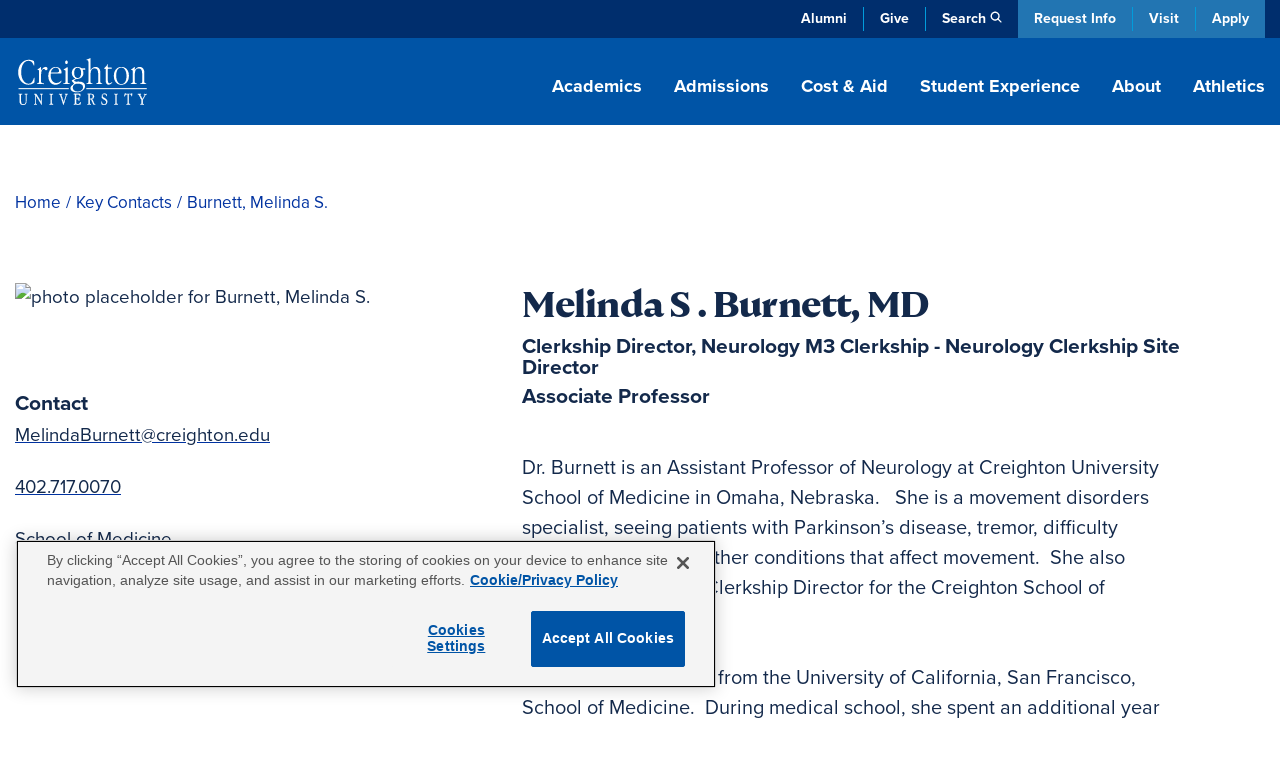

--- FILE ---
content_type: text/html; charset=UTF-8
request_url: https://www.creighton.edu/campus-directory/burnett-melinda-s
body_size: 58023
content:
<!DOCTYPE html><html lang="en" dir="ltr" prefix="content: http://purl.org/rss/1.0/modules/content/ dc: http://purl.org/dc/terms/ foaf: http://xmlns.com/foaf/0.1/ og: http://ogp.me/ns# rdfs: http://www.w3.org/2000/01/rdf-schema# schema: http://schema.org/ sioc: http://rdfs.org/sioc/ns# sioct: http://rdfs.org/sioc/types# skos: http://www.w3.org/2004/02/skos/core# xsd: http://www.w3.org/2001/XMLSchema# "><head><meta charset="utf-8" /><style>.async-hide { opacity: 0 !important}</style><meta name="description" content="Melinda Burnett | Creighton Faculty" /><link rel="canonical" href="https://www.creighton.edu/campus-directory/burnett-melinda-s" /><meta property="og:description" content="Dr. Burnett is an Assistant Professor of Neurology at Creighton University School of Medicine in Omaha, Nebraska. She is a movement disorders specialist, seeing patients with Parkinson’s disease, tremor, difficulty walking, ataxia, and other conditions that affect movement. She also serves as Neurology Clerkship Director for the Creighton School of Medicine. Dr. Burnett graduated from the University of California, San Francisco, School of Medicine. During medical school, she spent an additional year completing a Doris Duke Clinical Research Fellowship. She then did her medical internship and neurology residency at the Mayo Clinic in Rochester, MN, where she served as chief resident. After a movement disorders fellowship at Mayo, she did a movement disorders research fellowship at the Royal Brisbane &amp; Women’s Hospital in Brisbane, Australia. After training, she worked at the Mayo Clinic in Rochester and in the Mayo Clinic Health System in southern Minnesota before moving to Omaha and joining the Immanuel Neurological Institute in December 2017. Dr. Burnett is board-certified by the American Board of Psychiatry &amp; Neurology and a member of the American Academy of Neurology, the International Parkinson and Movement Disorders Society, the Association of University Professors of Neurology, and the American Neurological Association. She has published research papers on Parkinson’s disease and other movement disorders and is the recipient of a Melvin Yahr Early Career Award in Movement Disorders Research as well as the Creighton Medical School Golden Apple Award for Excellence in Teaching in 2019." /><meta property="og:image:url" content="https://dms.creighton.edu/sites/default/files/faculty-images/Burnett_Melinda300x340.jpg" /><meta property="og:phone_number" content="402.717.0070" /><meta property="profile:first_name" content="Melinda" /><meta property="profile:last_name" content="Burnett" /><meta property="profile:username" content="Clerkship Director, Neurology M3 Clerkship - Neurology Clerkship Site Director" /><meta name="twitter:description" content="Dr. Burnett is an Assistant Professor of Neurology at Creighton University School of Medicine in Omaha, Nebraska. She is a movement disorders specialist, seeing patients with Parkinson’s disease, tremor, difficulty walking, ataxia, and other conditions that affect movement. She also serves as Neurology Clerkship Director for the Creighton School of Medicine. Dr. Burnett graduated from the University of California, San Francisco, School of Medicine. During medical school, she spent an additional year completing a Doris Duke Clinical Research Fellowship. She then did her medical internship and neurology residency at the Mayo Clinic in Rochester, MN, where she served as chief resident. After a movement disorders fellowship at Mayo, she did a movement disorders research fellowship at the Royal Brisbane &amp; Women’s Hospital in Brisbane, Australia. After training, she worked at the Mayo Clinic in Rochester and in the Mayo Clinic Health System in southern Minnesota before moving to Omaha and joining the Immanuel Neurological Institute in December 2017. Dr. Burnett is board-certified by the American Board of Psychiatry &amp; Neurology and a member of the American Academy of Neurology, the International Parkinson and Movement Disorders Society, the Association of University Professors of Neurology, and the American Neurological Association. She has published research papers on Parkinson’s disease and other movement disorders and is the recipient of a Melvin Yahr Early Career Award in Movement Disorders Research as well as the Creighton Medical School Golden Apple Award for Excellence in Teaching in 2019." /><meta name="twitter:image" content="https://dms.creighton.edu/sites/default/files/faculty-images/Burnett_Melinda300x340.jpg" /><meta name="Generator" content="Drupal 10 (https://www.drupal.org)" /><meta name="MobileOptimized" content="width" /><meta name="HandheldFriendly" content="true" /><meta name="viewport" content="width=device-width, initial-scale=1.0" /><script type="application/ld+json">{"@context": "https://schema.org","@type": "BreadcrumbList","itemListElement": [{"@type": "ListItem","position": 1,"name": "Home","item": "https://www.creighton.edu/"},{"@type": "ListItem","position": 2,"name": "Key Contacts","item": "https://www.creighton.edu/about/key-contacts"},{"@type": "ListItem","position": 3,"name": "Burnett, Melinda S."}]
}</script><link rel="icon" href="/sites/default/files/icon.png" type="image/png" /><script>window.a2a_config=window.a2a_config||{};a2a_config.callbacks=[];a2a_config.overlays=[];a2a_config.templates={};</script><title>Burnett, Melinda S. | Creighton University</title><meta name="viewport" content="width=device-width, initial-scale=1, viewport-fit=cover"><script type="application/ld+json">{"@context": "https://schema.org","@graph": [{"@type": "CollegeOrUniversity","name": "Creighton University","url": "https://www.creighton.edu","logo": {"@type": "ImageObject","url": "https://www.creighton.edu/themes/creighton/images/Creighton-University-Logo-Color.svg","width": "264","height": "165.812px"}},{"@type": "WebSite","name": "Creighton University","url": "https://www.creighton.edu"}]}</script><script src="https://analytics.ahrefs.com/analytics.js" data-key="u82gef5nSw+yV8RIzcu3Ew" async></script><link rel="stylesheet" media="all" href="/sites/default/files/css/css_UPTlTakKGnWwb9iFOfB0lw7M8A2oC2QrKTblNxGOiuE.css?delta=0&amp;language=en&amp;theme=creighton&amp;include=eJxti0EKxCAMAD9k65MkjakNxERievD3S2EPhd3bMMNArWGgK8MX9tNNI6ETtytMM0If9yyVnTDM1ys1sQNkm7GEtb2CWqW_xwCH5jCuAojmlU1Tp8qQT5Yg3xFGPHKim0gJG-W441l_TJprBvV8wKQPzMRPGA" /><link rel="stylesheet" media="all" href="/sites/default/files/css/css_Nq6aIl2QOC77aeFA0sDfzNgPBjmdaelNsEi-uqEug10.css?delta=1&amp;language=en&amp;theme=creighton&amp;include=eJxti0EKxCAMAD9k65MkjakNxERievD3S2EPhd3bMMNArWGgK8MX9tNNI6ETtytMM0If9yyVnTDM1ys1sQNkm7GEtb2CWqW_xwCH5jCuAojmlU1Tp8qQT5Yg3xFGPHKim0gJG-W441l_TJprBvV8wKQPzMRPGA" /><link rel="stylesheet" media="all" href="//use.typekit.net/nsj2ccf.css" /><link rel="stylesheet" media="all" href="/sites/default/files/css/css_J6jtIIqMFWtMdS6tk4wkopSoT6TnyN0WyREy_z0HoDE.css?delta=3&amp;language=en&amp;theme=creighton&amp;include=eJxti0EKxCAMAD9k65MkjakNxERievD3S2EPhd3bMMNArWGgK8MX9tNNI6ETtytMM0If9yyVnTDM1ys1sQNkm7GEtb2CWqW_xwCH5jCuAojmlU1Tp8qQT5Yg3xFGPHKim0gJG-W441l_TJprBvV8wKQPzMRPGA" /><script src="/themes/creighton/js/header-scripts.js?t8mb6w" defer></script></head><body class="page-node-12298 logged-out path-node page-node-type-directory no-sidebar"><noscript><iframe src="https://www.googletagmanager.com/ns.html?id=GTM-WGCXHD"
height="0" width="0" style="display:none;visibility:hidden"></iframe></noscript><div id="skip"><a rel="nofollow" href="#main" class="visually-hidden focusable skip-link">Skip to main content</a></div><div class="dialog-off-canvas-main-canvas" data-off-canvas-main-canvas><div id="block-emergencyalert"></div><header id="navigation"><div class="utility-bar"><div class="container-sm"><div class="utility-menu d-none d-md-block"><ul class="menu list-unstyled menu-level--0"><li> <a href="https://alumni.creighton.edu/" target="_blank">Alumni</a></li><li> <a href="https://securelb.imodules.com/s/1250/20-giving/form.aspx?sid=1250&amp;gid=1&amp;pgid=4389&amp;cid=8450&amp;appealcode=26O54000" target="_blank">Give</a></li><li class="propagate d-none d-md-inline-block"> <a class="search-toggle" href="#search" data-toggle="collapse" aria-expanded="false" role="button" aria-controls="search" id="search-icon" title="Search Creighton.edu">Search</a></li></ul></div><div class="theme-links"><ul><li><a href="https://choose.creighton.edu/register/inquiry-form">Request Info</a></li><li><a href="/visit">Visit</a></li><li><a href="/apply">Apply</a></li></ul></div></div></div><div class="container"><div class="main-nav"><div class="d-flex justify-content-between"><div class="logo"><a href="/"><img width="145" height="60" src="/themes/creighton/images/Creighton-University-Logo-white.svg" alt="Creighton University"></a></div><div class="d-none d-lg-block propagate" id="desktop-nav"><ul class="drawer-toggle"><li><a href="#academics" data-toggle="collapse" aria-expanded="false" role="button" aria-controls="academics">Academics</a></li><li><a href="#admission" data-toggle="collapse" aria-expanded="false" role="button" aria-controls="admission">Admissions</a></li><li><a href="#costaid" data-toggle="collapse" aria-expanded="false" role="button" aria-controls="cost-aid">Cost & Aid</a></li><li><a href="#student-experience" data-toggle="collapse" aria-expanded="false" role="button" aria-controls="student-experience">Student Experience</a></li><li><a href="#about" data-toggle="collapse" aria-expanded="false" role="button" aria-controls="about">About</a></li><li><a class="no-panel" href="https://gocreighton.com/">Athletics</a></li></ul></div></div></div><div class="toggle-wrap d-lg-none"><button class="hamburger hamburger--3dx" type="button" id="mobile-toggle" aria-label="Menu" aria-controls="navigation"><span class="hamburger-box"><span class="hamburger-inner"></span></span>Menu</button></div></div><a class="favorites-icon mobile-favorites d-lg-none" href="/favorited-programs" title="My Saved Programs"><span class="d-none" aria-hidden="true">My Saved Programs</span><img src="/themes/creighton/images/flag-nav.png" alt="Favorited Programs"/><span class="favorite-count count"></span></a></header><nav class="drawer" id="drawer"><div class="position-relative propagate" id="drawer-wrap"><div class="drawer-bg"><div class="container drawer-inner"><div id="academics" class="link-panel collapse" tabindex="-1" data-parent="#drawer"><a href="#academicsDrop" data-toggle="collapse" aria-expanded="false" class="d-lg-none parent-drop" tabindex="-1" role="button" aria-controls="academicsDrop">Academics</a><div class="d-lg-flex justify-content-between collapse dropdowncolumn" id="academicsDrop" data-parent="#drawer"><div class="info-for"><div id="block-creighton-academicsmenuoverview" class="navigation-overview"><div class="inner"><div class="navigation-overview--title"><a href="/academics"><span class="visually-hidden"><div>Academics</div> </span>Overview</a></div><div class="navigation-overview--body"><div><p>Blending rigorous coursework with hands-on learning, Creighton academics are carefully designed to prepare impactful leaders.</p></div></div></div></div><nav role="navigation" aria-labelledby="block-academicsresources-menu" id="block-academicsresources"><ul class="menu list-unstyled menu-level--0"><li> <a href="/student-success" rel="noreferrer" data-drupal-link-system-path="node/10081">Advising &amp; Student Success</a></li><li> <a href="/academics/centers-institutes" data-drupal-link-system-path="node/8628">Centers &amp; Institutes</a></li><li> <a href="/academics/libraries" data-drupal-link-system-path="node/8223">Libraries</a></li><li> <a href="/registrar" data-drupal-link-system-path="node/8188">Office of the Registrar</a></li></ul> </nav></div><div class="menu-column"> <nav role="navigation" aria-labelledby="block-academicsallprograms-menu" id="block-academicsallprograms"><ul class="menu list-unstyled menu-level--0"><li> <a href="/academics/degrees-programs" data-drupal-link-system-path="node/71">All Programs</a></li><li> <a href="/programs/undergraduate-majors-and-minors" data-drupal-link-system-path="node/16292">Undergraduate Majors &amp; Minors</a></li><li> <a href="/programs/graduate-and-professional" data-drupal-link-system-path="node/16291">Graduate Programs</a></li><li> <a href="/academics/internships-and-study-abroad" data-drupal-link-system-path="node/15097">Internships &amp; Study Abroad</a></li><li> <a href="/academics/pre-professional-scholars-program" data-drupal-link-system-path="node/8658">Pre-Professional Scholars Program</a></li><li> <a href="/academics/accelerated-bachelors-masters" data-drupal-link-system-path="node/10446">Accelerated Bachelor’s to Master’s</a></li><li> <a href="/academics/academic-regulations" data-drupal-link-system-path="node/17975">Academic Regulations</a></li><li> <a href="/academics/magis-core-curriculum" data-drupal-link-system-path="node/8657">Magis Core Curriculum</a></li><li> <a href="/academics/distinguished-scholars-program" title="Distinguished Scholars Program" data-drupal-link-system-path="node/18934">Distinguished Scholars Program</a></li></ul> </nav><nav role="navigation" aria-labelledby="block-academicscollegesschools-menu" id="block-academicscollegesschools"><ul class="menu list-unstyled menu-level--0"><li> <a href="/research" data-drupal-link-system-path="node/10423">Research at Creighton</a></li><li> <a href="/arts-sciences" data-drupal-link-system-path="node/10438">College of Arts &amp; Sciences</a></li><li> <a href="/nursing" data-drupal-link-system-path="node/18840">College of Nursing</a></li><li> <a href="/continuing-professional" data-drupal-link-system-path="node/9793">College of Professional and Continuing Education</a></li><li> <a href="/business" data-drupal-link-system-path="node/10439">Heider College of Business</a></li><li> <a href="/dentistry" data-drupal-link-system-path="node/10440">School of Dentistry</a></li><li> <a href="/law" data-drupal-link-system-path="node/17733">School of Law</a></li><li> <a href="/medicine" data-drupal-link-system-path="node/10442">School of Medicine</a></li><li> <a href="/pharmacy-ot-pt" data-drupal-link-system-path="node/17486">School of Pharmacy &amp; Health Professions</a></li></ul> </nav></div></div></div><div id="admission" class="link-panel collapse" tabindex="-1" data-parent="#drawer"><a href="#admissionnewDrop" data-toggle="collapse" aria-expanded="false" class="d-lg-none parent-drop" tabindex="-1" role="button" aria-controls="admissionnewDrop" data-parent="#drawer">Admissions</a><div class="d-lg-flex justify-content-between collapse dropdowncolumn" id="admissionnewDrop" data-parent="#drawer"><div class="info-for"><div id="block-creighton-admissions" class="navigation-overview"><div class="inner"><div class="navigation-overview--title"><a href="/admissions"><span class="visually-hidden"><div>Admissions</div> </span>Overview</a></div><div class="navigation-overview--body"><div><p>Experience our close community with a campus tour, connect with admissions counselors or apply now.</p></div></div></div></div></div><div class="menu-column"> <nav role="navigation" aria-labelledby="block-creighton-menuadmissions-menu" id="block-creighton-menuadmissions"><ul class="menu list-unstyled menu-level--0"><li> <a href="/admissions/find-application" data-drupal-link-system-path="node/17264">Find Your Application</a><ul class="menu-level--1 list-unstyled"><li> <a href="/admissions/find-application/undergraduate-student-applications" data-drupal-link-system-path="node/17480">Undergraduate Applications</a></li><li> <a href="/admissions/find-application/graduate-applications" data-drupal-link-system-path="node/17481">Graduate Applications</a></li><li> <a href="/admissions/find-application/student-portal" data-drupal-link-system-path="node/17265">New Student Portal</a></li></ul></li><li> <a href="/admissions/dates-deadlines" data-drupal-link-system-path="node/17233">Dates and Deadlines</a></li><li> <a href="/admissions/admissions-requirements" data-drupal-link-system-path="node/17236">Admission Requirements</a><ul class="menu-level--1 list-unstyled"><li> <a href="/admissions/admissions-requirements/undergrad-transfer" data-drupal-link-system-path="node/17272">Undergraduate and Transfer Students</a></li><li> <a href="/admissions/admissions-requirements/graduate" data-drupal-link-system-path="node/17273">Graduate Students</a></li><li> <a href="/admissions/admissions-requirements/international" data-drupal-link-system-path="node/18721">International Students</a></li><li> <a href="/admissions/admissions-requirements/non-degree-seeking" data-drupal-link-system-path="node/17281">Non-Degree-Seeking Students</a></li></ul></li><li> <a href="/admissions/admitted-students" data-drupal-link-system-path="node/17567">Admitted Students</a><ul class="menu-level--1 list-unstyled"><li> <a href="/admissions/admitted-students/admitted-undergrad-students" data-drupal-link-system-path="node/17266">Admitted Undergraduate Students</a></li><li> <a href="/admissions/admitted-students/admitted-graduate-students" data-drupal-link-system-path="node/17568">Admitted Graduate Students</a></li></ul></li><li> <a href="/admissions/visit" data-drupal-link-system-path="node/17569">Schedule a Visit</a><ul class="menu-level--1 list-unstyled"><li> <a href="/admissions/visit/undergrad-visits" data-drupal-link-system-path="node/17269">Undergraduate Visits</a></li><li> <a href="/admissions/visit/graduate-visits" data-drupal-link-system-path="node/17571">Graduate Visits</a></li><li> <a href="/admissions/visit/plan-omaha-visit" data-drupal-link-system-path="node/17304">Plan Your Omaha Visit</a></li><li> <a href="/admissions/visit/plan-phoenix-visit" data-drupal-link-system-path="node/17667">Plan Your Phoenix Visit</a></li><li> <a href="/admissions/visit/admitted-student-day" data-drupal-link-system-path="node/17300">Undergraduate Admitted Student Day</a></li><li> <a href="/admissions/visit/graduate-admitted-student-day" data-drupal-link-system-path="node/17695">Graduate Admitted Student Day</a></li><li> <a href="/admissions/visit/events-near-you" data-drupal-link-system-path="node/17301">Undergraduate Events Near You</a></li></ul></li><li> <a href="/admissions/contact" data-drupal-link-system-path="node/17271">Contact Admissions</a><ul class="menu-level--1 list-unstyled"><li> <a href="/admissions/contact/contact-undergrad" data-drupal-link-system-path="node/17270">Contact Undergraduate Admissions</a></li><li> <a href="/admissions/contact/contact-grad" data-drupal-link-system-path="node/17572">Contact Graduate Admissions</a></li></ul></li><li> <a href="/admissions/our-student-body" data-drupal-link-system-path="node/17234">Our Student Body</a></li><li> <a href="/admissions/parents" data-drupal-link-system-path="node/17328">Info for Parents</a><ul class="menu-level--1 list-unstyled"><li> <a href="/admissions/parents/parents-prospective-students" data-drupal-link-system-path="node/17336">Parents of Prospective Students</a></li><li> <a href="/admissions/parents/parents-admitted-students" data-drupal-link-system-path="node/17330">Parents of Admitted Students</a></li><li> <a href="/admissions/parents/parents-committed-students" data-drupal-link-system-path="node/17329">Parents of Committed Students</a></li></ul></li></ul> </nav></div></div></div><div id="costaid" class="link-panel collapse" tabindex="-1" data-parent="#drawer"><a href="#costaidDrop" data-toggle="collapse" aria-expanded="false" class="d-lg-none parent-drop" tabindex="-1" role="button" aria-controls="costaidDrop" data-parent="#drawer">Cost & Aid</a><div class="d-lg-flex justify-content-between collapse dropdowncolumn" id="costaidDrop" data-parent="#drawer"><div class="info-for"><div id="block-creighton-costaid" class="navigation-overview"><div class="inner"><div class="navigation-overview--title"><a href="/cost-aid"><span class="visually-hidden"><div>Cost &amp; Aid</div> </span>Overview</a></div><div class="navigation-overview--body"><div><p>Creighton is within your reach. Explore financial aid options, calculate your costs and discover scholarships.</p></div></div></div></div></div><div class="menu-column"> <nav role="navigation" aria-labelledby="block-creighton-menucostaid-menu" id="block-creighton-menucostaid"><ul class="menu list-unstyled menu-level--0"><li> <a href="/cost-aid/tuition-costs" data-drupal-link-system-path="node/17313">Tuition and Costs</a><ul class="menu-level--1 list-unstyled"><li> <a href="/cost-aid/tuition-costs/net-price-calculator" data-drupal-link-system-path="node/17314">Net Price Calculator</a></li><li> <a href="/cost-aid/tuition-costs/undergraduate-tuition" data-drupal-link-system-path="node/17315">Undergraduate Tuition and Fees</a></li><li> <a href="/cost-aid/tuition-costs/graduate-tuition" data-drupal-link-system-path="node/17317">Graduate School Costs</a></li><li> <a href="/cost-aid/tuition-costs/summer-winter-term-costs" data-drupal-link-system-path="node/17407">Summer and Winter Term Costs</a></li></ul></li><li> <a href="/cost-aid/applying-aid" data-drupal-link-system-path="node/17408">Applying for Aid</a></li><li> <a href="/cost-aid/types-aid" data-drupal-link-system-path="node/17415">Types of Financial Aid</a><ul class="menu-level--1 list-unstyled"><li> <a href="/cost-aid/types-aid/scholarships" data-drupal-link-system-path="node/17416">Scholarships</a></li><li> <a href="/cost-aid/types-aid/grants" data-drupal-link-system-path="node/17450">Grants</a></li><li> <a href="/cost-aid/types-aid/loans" data-drupal-link-system-path="node/17452">Loans</a></li><li> <a href="/cost-aid/types-aid/student-employment" data-drupal-link-system-path="node/17465">Student Employment</a></li><li> <a href="/cost-aid/types-aid/military-veterans-benefits" data-drupal-link-system-path="node/17580">Military and Veterans Benefits</a></li></ul></li><li> <a href="/cost-aid/forms-consumer-info" data-drupal-link-system-path="node/17467">Financial Aid Forms &amp; Consumer Info</a><ul class="menu-level--1 list-unstyled"><li> <a href="/cost-aid/forms-consumer-info/consumer-info-policies" data-drupal-link-system-path="node/17469">Consumer Information and Policies</a></li><li> <a href="/cost-aid/forms-consumer-info/cares-crrsaa-act-information" data-drupal-link-system-path="node/17468">CARES &amp; CRRSAA Acts</a></li></ul></li><li> <a href="/cost-aid/contact-financial-aid" data-drupal-link-system-path="node/17470">Contact the Office of Financial Aid</a></li></ul> </nav></div></div></div><div id="student-experience" class="link-panel collapse" tabindex="-1" data-parent="#drawer"><a href="#student-experienceDrop" data-toggle="collapse" aria-expanded="false" class="d-lg-none parent-drop" tabindex="-1" role="button" aria-controls="student-experienceDrop">Student Experience</a><div class="d-lg-flex justify-content-between collapse dropdowncolumn" id="student-experienceDrop" data-parent="#drawer"><div class="info-for"><div id="block-studentexperienceoverview" class="navigation-overview"><div class="inner"><div class="navigation-overview--title"><a href="/student-experience"><span class="visually-hidden"><div>Student Experience</div> </span>Overview</a></div><div class="navigation-overview--body"><div><p>Explore our vibrant campus life with diverse student activities, supportive resources and a strong sense of community.</p></div></div></div></div></div><div class="menu-column"> <nav role="navigation" aria-labelledby="block-creighton-studentexperiencenewmenucampuslife-menu" id="block-creighton-studentexperiencenewmenucampuslife"><ul class="menu list-unstyled menu-level--0"><li> <a href="/student-experience/housing/first-year-housing" data-drupal-link-system-path="node/17943">Housing</a><ul class="menu-level--1 list-unstyled"><li> <a href="/student-experience/housing/first-year-housing" data-drupal-link-system-path="node/17943">First-Year Housing Process</a></li><li> <a href="/student-experience/housing/off-campus-housing" data-drupal-link-system-path="node/17946">Off-Campus Housing</a></li><li> <a href="/student-experience/housing/living-learning-communities" data-drupal-link-system-path="node/18290">Living-Learning Communities</a></li><li> <a href="/student-experience/housing/campus-housing" data-drupal-link-system-path="node/17945">On-Campus Housing</a></li></ul></li><li> <a href="/student-experience/building-community" data-drupal-link-system-path="node/18087">Building Community</a><ul class="menu-level--1 list-unstyled"><li> <a href="/student-experience/building-community/new-student-orientation" data-drupal-link-system-path="node/18088">New Student Orientation</a></li><li> <a href="/student-experience/building-community/inclusive-community" data-drupal-link-system-path="node/18161">An Inclusive Community</a></li><li> <a href="/student-experience/building-community/creighton-community-standards" data-drupal-link-system-path="node/18122">Community Standards</a></li></ul></li><li> <a href="/student-experience/faith-service-justice" data-drupal-link-system-path="node/18126">Faith, Service and Justice</a><ul class="menu-level--1 list-unstyled"><li> <a href="/student-experience/faith-service-justice/campus-ministry" data-drupal-link-system-path="node/18137">Campus Ministry</a></li><li> <a href="/student-experience/faith-service-justice/schlegel-center-service-justice" data-drupal-link-system-path="node/18160">Schlegel Center for Service and Justice</a></li><li> <a href="/student-experience/faith-service-justice/worship-prayer-sacraments-campus" data-drupal-link-system-path="node/18189">Worship, Prayer and Sacraments</a></li><li> <a href="/student-experience/faith-service-justice/retreat-center">Retreat Center</a></li><li> <a href="/student-experience/faith-service-justice/deglman-center">Deglman Center</a></li></ul></li><li> <a href="/student-experience/safety-well-being" data-drupal-link-system-path="node/18032">Well-being and Safety</a><ul class="menu-level--1 list-unstyled"><li> <a href="/student-experience/safety-well-being/physical-wellness" data-drupal-link-system-path="node/18048">Physical Wellness</a></li><li> <a href="/student-experience/safety-well-being/emotional-wellness" data-drupal-link-system-path="node/17979">Emotional Wellness</a></li><li> <a href="/student-experience/safety-well-being/campus-safety" data-drupal-link-system-path="node/18035">Campus Safety</a></li></ul></li><li> <a href="/student-experience/clubs-organizations" data-drupal-link-system-path="node/17955">Clubs and Organizations</a><ul class="menu-level--1 list-unstyled"><li> <a href="/student-experience/clubs-organizations/fraternities-sororities" data-drupal-link-system-path="node/17956">Fraternities and Sororities</a></li><li> <a href="/student-experience/clubs-organizations/club-sports" data-drupal-link-system-path="node/17962">Club Sports</a></li><li> <a href="/student-experience/clubs-organizations/multicultural-student-organizations" data-drupal-link-system-path="node/17961">Multicultural Student Organizations</a></li><li> <a href="/student-experience/clubs-organizations/creighton-students-union" data-drupal-link-system-path="node/18003">Creighton Students Union</a></li><li> <a href="/student-experience/clubs-organizations/honor-societies" data-drupal-link-system-path="node/18004">Honor Societies</a></li></ul></li><li> <a href="/student-experience/dining" data-drupal-link-system-path="node/17949">Dining</a></li></ul> </nav></div></div></div><div id="about" class="link-panel collapse" tabindex="-1" data-parent="#drawer"><a href="#aboutDrop" data-toggle="collapse" aria-expanded="false" class="d-lg-none parent-drop" tabindex="-1" role="button" aria-controls="aboutDrop">About</a><div class="d-lg-flex justify-content-between collapse dropdowncolumn" id="aboutDrop" data-parent="#drawer"><div class="info-for"><div id="block-aboutmenuoverview" class="navigation-overview"><div class="inner"><div class="navigation-overview--title"><a href="/about"><span class="visually-hidden"><div>About</div> </span>Overview</a></div><div class="navigation-overview--body"><div><p>Learn about Creighton’s rich history, commitment to Jesuit, Catholic values, and dedication to academic excellence.</p></div></div></div></div><nav role="navigation" aria-labelledby="block-aboutinfofor-menu" id="block-aboutinfofor"><ul class="menu list-unstyled menu-level--0"><li> <a href="/family-and-parents" data-drupal-link-system-path="node/16041">Family &amp; Parents</a></li></ul> </nav></div><div class="menu-column"> <nav role="navigation" aria-labelledby="block-creighton-aboutnewmegamenu-menu" id="block-creighton-aboutnewmegamenu"><ul class="menu list-unstyled menu-level--0"><li> <a href="/about/mission-and-history" data-drupal-link-system-path="node/18395">Mission and History</a><ul class="menu-level--1 list-unstyled"><li> <a href="/about/mission-and-history/what-jesuit-education" data-drupal-link-system-path="node/18630">What Is a Jesuit Education?</a></li><li> <a href="/about/creightons-history">Creighton’s History</a></li><li> <a href="/about/mission-and-history/community-belonging" data-drupal-link-system-path="node/18629">Community and Belonging</a></li><li> <a href="/about/mission-and-history/commitment-service" data-drupal-link-system-path="node/18314">Commitment to Service</a></li><li> <a href="/about/mission-and-history/sustainability" data-drupal-link-system-path="node/18484">Sustainability at Creighton</a></li><li> <a href="/about/mission-and-history/jesuit-community" data-drupal-link-system-path="node/18313">Jesuit Community</a></li></ul></li><li> <a href="/about/creighton-rankings-and-recognition" data-drupal-link-system-path="node/18281">Rankings and Recognition</a></li><li> <a href="/about/student-outcomes" data-drupal-link-system-path="node/8912">Outcomes</a></li><li> <a href="/about/analytics-institutional-research-office" data-drupal-link-system-path="node/18286">Analytics and Institutional Research Office</a></li><li> <a href="/about/leadership-key-offices-and-contacts">Leadership, Key Offices and Contacts</a><ul class="menu-level--1 list-unstyled"><li> <a href="/about/leadership-key-offices-contacts/president" data-drupal-link-system-path="node/18420">Office of the President</a></li><li> <a href="/about/leadership-key-offices-contacts/office-provost" data-drupal-link-system-path="node/18428">Office of the Provost</a></li><li> <a href="/about/leadership-key-offices-contacts/administrative-offices" data-drupal-link-system-path="node/18318">Administrative Offices</a></li><li> <a href="/about/key-contacts" data-drupal-link-system-path="node/72">Key Contacts</a></li></ul></li><li> <a href="/about/campus-locations-maps-parking" data-drupal-link-system-path="node/18404">Campus Locations, Maps and Parking</a><ul class="menu-level--1 list-unstyled"><li> <a href="/about/campus-locations-maps-parking/campus-regional-locations" data-drupal-link-system-path="node/18389">Campus and Regional Locations</a></li><li> <a href="/about/maps" data-drupal-link-system-path="node/7064">Campus Maps</a></li><li> <a href="/about/campus-locations-maps-parking/parking-transportation" data-drupal-link-system-path="node/18514">Parking and Transportation</a></li></ul></li><li> <a href="/about/news-and-events" data-drupal-link-system-path="node/18646">News and Events</a><ul class="menu-level--1 list-unstyled"><li> <a href="/blog" title="Blog" data-drupal-link-system-path="blog">Blog</a></li><li> <a href="/about/news-and-events/creighton-magazine" data-drupal-link-system-path="node/19003">Creighton Magazine</a></li><li> <a href="/about/news-and-events/media-coverage" data-drupal-link-system-path="node/17227">Media Coverage</a></li><li> <a href="/news" data-drupal-link-system-path="news">News</a></li><li> <a href="/events" data-drupal-link-system-path="events">Events</a></li></ul></li></ul> </nav></div></div></div><a class="no-panel d-lg-none" href="https://gocreighton.com/">Athletics</a><div class="utility-menu d-block d-md-none"><ul class="menu list-unstyled menu-level--0"><li> <a href="https://alumni.creighton.edu/" target="_blank">Alumni</a></li><li> <a href="https://securelb.imodules.com/s/1250/20-giving/form.aspx?sid=1250&amp;gid=1&amp;pgid=4389&amp;cid=8450&amp;appealcode=26O54000" target="_blank">Give</a></li><li class="propagate d-none d-md-inline-block"> <a class="search-toggle" href="#search" data-toggle="collapse" aria-expanded="false" role="button" aria-controls="search" id="search-icon" title="Search Creighton.edu">Search</a></li></ul></div><div id="search" class="link-panel collapse" data-parent="#drawer"><a id="search-label" href="#searchDrop" data-toggle="collapse" aria-expanded="false" class="d-lg-none parent-drop" tabindex="-1" role="button" aria-controls="searchDrop">Search</a><div class="d-lg-flex justify-content-between collapse dropdowncolumn" id="searchDrop" data-parent="#drawer"><div class="search"><div id="block-searchsitedirectory"><div id="hybrid-search" class="hybrid-search"><ul class="toggles"><li><a class="search-toggle" data-toggle="collapse" href="#site-search" role="button" aria-expanded="true" aria-controls="site-search">Site Search</a></li><li><a class="search-toggle collapsed" data-toggle="collapse" href="#directory-search" role="button" aria-expanded="false" aria-controls="directory-search">Directory</a></li></ul><div id="site-search" class="collapse show" data-parent="#hybrid-search"><form method="get" class="elastic_search_form" id="elastic_search_form" action="/search"><input aria-label="Search Creighton.Edu" type="text" name="query" class="cu-query" placeholder="What are you looking for?"><input type="submit" value="Submit"></form></div><div id="directory-search" class="collapse" data-parent="#hybrid-search"><div class="views-exposed-form" data-drupal-selector="views-exposed-form-campus-directory-page-1" id="block-exposedformcampus-directorypage-1"><div class="campus-directory"><div><form region="disabled" action="/campus-directory" method="get" id="views-exposed-form-campus-directory-page-1" accept-charset="UTF-8"><div class="directory-filters"><div class="d-block d-lg-flex justify-content-between"><div class="flex-grow-1"><div class="js-form-item form-item js-form-type-textfield form-item-keys js-form-item-keys form-no-label"> <input title="Search keywords" placeholder="Enter a Keyword" data-drupal-selector="edit-keys" type="text" id="edit-keys" name="keys" value="" size="15" maxlength="128" class="form-text" /></div></div><div class="js-form-item form-item js-form-type-select form-item-field-directory-school-coll-target-id js-form-item-field-directory-school-coll-target-id"> <label for="edit-field-directory-school-coll-target-id">School/College/Department</label> <select data-drupal-selector="edit-field-directory-school-coll-target-id" id="edit-field-directory-school-coll-target-id" name="field_directory_school_coll_target_id" class="form-select"><option value="All" selected="selected">- Any -</option><option value="84">School of Dentistry</option><option value="85">School of Law</option><option value="83">Heider College of Business</option><option value="86">School of Medicine</option><option value="87">School of Pharmacy and Health Professions</option><option value="2">College of Arts and Sciences</option><option value="82">Graduate School</option><option value="81">College of Professional and Continuing Education</option><option value="3">College of Nursing</option></select></div><div class="js-form-item form-item js-form-type-select form-item-field-directory-school-coll-target-id-1 js-form-item-field-directory-school-coll-target-id-1"> <label for="edit-field-directory-school-coll-target-id-1">School/College/Department (field_directory_school_coll)</label> <select data-drupal-selector="edit-field-directory-school-coll-target-id-1" id="edit-field-directory-school-coll-target-id-1" name="field_directory_school_coll_target_id_1" class="form-select"><option value="All" selected="selected">- Any -</option><option value="402">EMS</option><option value="1039">Jesuit Community</option><option value="434">Admissions</option></select></div><div data-drupal-selector="edit-actions" class="form-actions js-form-wrapper form-wrapper" id="edit-actions--ejNSwhv3"><input data-drupal-selector="edit-submit-campus-directory" type="submit" id="edit-submit-campus-directory" value="Search" class="button js-form-submit form-submit" /></div></div><div id="custom-filters-2-views-exposed-form-campus-directory-page-1" class="custom-filters d-block d-lg-flex"><div class="collase-wrap h-100"><div class="drop-title h-100"><a href="#by-school-2-views-exposed-form-campus-directory-page-1" data-original="Filter by School" data-toggle="collapse" class="collapsed h-100 d-flex align-items-center" aria-expanded="false" aria-controls="degree-type-views-exposed-form-campus-directory-page-1">Filter by School</a></div><div id="by-school-2-views-exposed-form-campus-directory-page-1" class="collapse" data-parent="#custom-filters-2-views-exposed-form-campus-directory-page-1"><ul class="term-list"><li><a class="filter-trigger" data-target="field_directory_school_coll_target_id" data-tid="84" href="#">School of Dentistry</a></li><li><a class="filter-trigger" data-target="field_directory_school_coll_target_id" data-tid="85" href="#">School of Law</a></li><li><a class="filter-trigger" data-target="field_directory_school_coll_target_id" data-tid="83" href="#">Heider College of Business</a></li><li><a class="filter-trigger" data-target="field_directory_school_coll_target_id" data-tid="86" href="#">School of Medicine</a></li><li><a class="filter-trigger" data-target="field_directory_school_coll_target_id" data-tid="87" href="#">School of Pharmacy and Health Professions</a></li><li><a class="filter-trigger" data-target="field_directory_school_coll_target_id" data-tid="2" href="#">College of Arts and Sciences</a></li><li><a class="filter-trigger" data-target="field_directory_school_coll_target_id" data-tid="82" href="#">Graduate School</a></li><li><a class="filter-trigger" data-target="field_directory_school_coll_target_id" data-tid="81" href="#">College of Professional and Continuing Education</a></li><li><a class="filter-trigger" data-target="field_directory_school_coll_target_id" data-tid="3" href="#">College of Nursing</a></li></ul></div></div><div class="collase-wrap h-100"><div class="drop-title h-100"><a href="#by-department-2-views-exposed-form-campus-directory-page-1" data-original="Filter by Department" data-toggle="collapse" class="collapsed h-100 d-flex align-items-center" aria-expanded="false" aria-controls="by-department-2-views-exposed-form-campus-directory-page-1">Filter by Department</a></div><div id="by-department-2-views-exposed-form-campus-directory-page-1" class="collapse" data-parent="#custom-filters-2-views-exposed-form-campus-directory-page-1"><ul class="term-list"><li><a class="filter-trigger" data-target="field_directory_school_coll_target_id_1" data-tid="434" href="#">Admissions</a></li><li><a class="filter-trigger" data-target="field_directory_school_coll_target_id_1" data-tid="402" href="#">EMS</a></li><li><a class="filter-trigger" data-target="field_directory_school_coll_target_id_1" data-tid="1039" href="#">Jesuit Community</a></li></ul></div></div></div></div></form></div></div></div></div></div></div></div></div></div><a href="#" class="focusable close-drawer-keyboard d-none d-lg-block"><span class="visually-hidden">Close Menu</span></a></div></div></div></nav><main id="main" aria-label="Page Content"><div data-drupal-messages-fallback class="hidden"></div><div id="block-creighton-content"><div data-history-node-id="12298" about="/campus-directory/burnett-melinda-s" class="node-directory"><div class="container"><div ><div class="breadcrumb"><div><div class="bread-wrap"> <nav class="breadcrumb" aria-label="Breadcrumb Navigation"> <a href="/">Home</a> <span class="spacer">/</span> <a href="/about/key-contacts">Key Contacts</a> <span class="spacer">/</span> Burnett, Melinda S. </nav></div></div></div><div class="row d-flex"><div class="col-md-4 side"><div class="heading d-block d-lg-none"><div class="h1">Melinda	S	.	Burnett, MD</div><h2>Clerkship Director, Neurology M3 Clerkship - Neurology Clerkship Site Director</h2><h2>Associate Professor</h2></div><img src="https://dms.creighton.edu/sites/default/files/faculty-images/Burnett_Melinda300x340.jpg" alt="photo placeholder for Burnett, Melinda S."><h3>Contact</h3><div class="item"><a rel="nofollow" id="email" href="mailto:MelindaBurnett@creighton.edu">MelindaBurnett@creighton.edu</a></div><div class="item"><div><a href="tel:402.717.0070">402.717.0070</a></div></div><div class="item"><div id="page-classification-1">School of Medicine</div><div id="page-classification-2">Neurology</div><div id="page-classification-3">Neurology Residency Program</div></div></div><div class="col-md-8 bio"><div class="inner"><div class="heading d-none d-lg-block"><h1>Melinda	S	.	Burnett, MD</h1><h2>Clerkship Director, Neurology M3 Clerkship - Neurology Clerkship Site Director</h2><h2>Associate Professor</h2></div>Dr. Burnett is an Assistant Professor of Neurology at Creighton University School of Medicine in Omaha, Nebraska. &nbsp;&nbsp;She is a movement disorders specialist, seeing patients with Parkinson&rsquo;s disease, tremor, difficulty walking, ataxia, and other conditions that affect movement.&nbsp; She also serves as Neurology Clerkship Director for the Creighton School of Medicine.<br />&nbsp;<br />Dr. Burnett graduated from the University of California, San Francisco, School of Medicine.&nbsp; During medical school, she spent an additional year completing a Doris Duke Clinical Research Fellowship.&nbsp; She then did her medical internship and neurology residency at the Mayo Clinic in Rochester, MN, where she served as chief resident.&nbsp; After a movement disorders fellowship at Mayo, she did a movement disorders research fellowship at the Royal Brisbane &amp; Women&rsquo;s Hospital in Brisbane, Australia.&nbsp; After training, she worked at the Mayo Clinic in Rochester and in the Mayo Clinic Health System in southern Minnesota before moving to Omaha and joining the Immanuel Neurological Institute in December 2017.&nbsp;<br />&nbsp;<br />Dr. Burnett is board-certified by the American Board of Psychiatry &amp; Neurology and a member of the American Academy of Neurology, the International Parkinson and Movement Disorders Society, the Association of University Professors of Neurology, and the American Neurological Association.&nbsp; She has published research papers on Parkinson&rsquo;s disease and other movement disorders and is the recipient of a Melvin Yahr Early Career Award in Movement Disorders Research as well as the Creighton Medical School Golden Apple Award for Excellence in Teaching in 2019.<div class="bio-info"><h3>Teaching Interests</h3><ul><li>Neurology: Movement Disorders</li></ul></div><div class="bio-info"><h3>Research Focus</h3>Parkinson&#39;s disease, gait disorders, ataxia, dystonia, botulinum toxin injections, medical education</div><div class="accordion landing-accordion paragraph directory-accordion" id="accordion-details"><div class="card"><div class="card-header" id="heading-academic-appointments }}"><h2><a rel="nofollow" class="btn btn-link collapsed collapsed " type="button" data-toggle="collapse" href="#collapse-accademic-appointments" aria-controls="collapse-research">Academic Appointments</a></h2></div><div id="collapse-accademic-appointments" class="collapse" aria-labelledby="heading-academic-appointments" data-parent="#accordion-details"><div class="card-body"><div class="inner"><h3 class="pb-0">Department</h3><p>Neurology</p><h3 class="pb-0">Position</h3><p>Associate Professor</p></div></div></div></div><div class="card"><div class="card-header" id="heading-publications }}"><h2><a rel="nofollow" class="btn btn-link collapsed collapsed " type="button" data-toggle="collapse" href="#collapse-publications" aria-controls="collapse-publications">Publications and Presentations</a></h2></div><div id="collapse-publications" class="collapse" aria-labelledby="heading-publications" data-parent="#accordion-details"><div class="card-body"><div class="inner"><h3>Publications</h3><ul><li><strong>Neurology: Clinical Practice</strong><br>Paulus Jordan A., Burnett Melinda S., Three Adult-Onset Autosomal Recessive Ataxias: What Adult Neurologists Need to Know, p. 10.1212/CPJ.0000000000000947 - 10.1212/CPJ.00 2020</li><li><strong>Interdisciplinary Neurosurgery</strong><br>Kiefer Luke, Burnett Melinda S., Mudugal Dharani, Adam Daniel, Viral meningitis mimicking Benign Intracranial hypertension: A report of Two cases<br>20, p. 100646 - 100646 2020</li><li><strong>Parkinsonism & related disorders</strong><br>Matsumoto Joseph Y, Adams Andrea C, Lee Kendall H, Stead Matt, Burnett Melinda, Klassen Bryan T, Kim Minsoo, Duffy Joseph R, Strand Edythe, McKeon Andrew, Fossett Tepanta, Precise stimulation location optimizes speechoutcomes in essential tremor<br>32, p. 60 - 65 2016</li><li><strong>Parkinsonism & related disorders</strong><br>Cutsforth-Gregory Jeremy K, Ahlskog J Eric, McKeon Andrew, Hassan Anhar, Matsumoto Joseph Y, Burnett Melinda S, Bower James H, Repetitive exercise dystonia: A difficult totreat hazard of runner and non-runnerathletes<br>27, p. 74 - 80 2016</li></ul><h3>Presentations</h3><ul><li>&quot;The Clinical Assessment of Movement Neurophysiology&quot;, Neurology Department Grand Rounds, Creighton SOM 2020</li><li>&quot;Update on Sleep in Movement Disorders&quot;, invited lecture for the 16th Annual Pulmonary, Critical Care and Sleep Medicine Update, Omaha, NE via Zoom 2020</li><li>&quot;The Movement Neurophysiology Lab&quot;, Invited Lecture, Movement Subspecialty Didiactics, Department of Neurological Sciences, University of Nebraska Medical Center 2020</li><li>&quot;Inpatient Movement Disorders&quot;, Creighton/CHI Neurology Department Grand Rounds 2019</li><li>&quot;Update on Parkinson's Disease&quot;, for the 7th Annual Creighton/CHI Neurology Update for Primary Care Conference 2019</li><li>&quot;Approach to the Diagnosis &amp; Treatment of Adult-Onset Cerebellar Ataxia&quot;, Creighton/CHI Neurology Department Grand Rounds, Immanuel Medical Center 2019</li><li>&quot;The Epic Journey of the Uterus: Update on Functional Movement Disorders&quot;, Neurology Grand Rounds, Creighton 2018</li><li>&quot;Update on Parkinson, for the 7th Annual Neurology Update for Primary Care Conference, Hilton Omaha 2018</li><li>&quot;Overview of Movement Disorders&quot;, Immanuel Medical Hospital General Staff meeting 2018</li><li>Grand Rounds, Department of Neurology School of Medicine, &quot;Tau in the Tropics&quot; 2017</li><li>Neuroanatomy: Treasures From the Bilge. Guest lecturer, St. Martinus University School of Medicine, Curacao 2015</li><li>Update on Ataxia. Invited speaker, Parkinsons Disease &amp; Other Movement Disorders Conference, Mayo Arizona 2014</li><li>Burnett MS, Simpson EP, Wong LJ, Josephs KA. Symptomatic palatal tremor in a patient with mitochondrial recessive ataxia syndrome (MIRAS). Poster Presentation, Movement Disorder Society 12th International Congress, Chicago, IL 2008</li><li>Burnett MS, Josephs KA, Ahlskog JE. Swiss Cheese Striatum: Clinical Spectrum. Poster Presentation, American Academy of Neurology 60th Annual Meeting, Chicago, IL 2008</li><li>Burnett MS, Fujishiro H, Frigerio R, Klos KJ, Josephs K, DelleDonne A, Parisi JE, Ahlskog JE, Dickson DW. Cardiac Sympathetic Denervation Is Early and Progressive in Lewy Body Disease. Poster Presentation, World Federation of Neurology XVII Congress on Parkinsons Disease and Related Disorders, Amsterdam, NE 2007</li><li>Burnett MS, Chahal P. Metastatic adenocarcinoma masquerading as necrotizing external otitis. Poster presentation, Minnesota American College of Physicians, Minneapolis, MN 2003</li><li>Burnett MS, Hopf HW, Turner RS. The effects of intramuscular anesthetic on the sensory and motor symptoms of Parkinsons disease.Poster presentation, Annual Meeting of the Society for Neuroscience, Orlando, FL 2002</li><li>Burnett MS, Hopf HW, Turner RS. The effects of intramuscular anesthetic on the sensory and motor symptoms of Parkinson's disease. Poster presentation, Annual Meeting of the Society for Neuroscience, Orlando, FL 2002</li></ul></div></div></div></div><div class="card"><div class="card-header" id="heading-awards-and-honors }}"><h2><a rel="nofollow" class="btn btn-link collapsed collapsed " type="button" data-toggle="collapse" href="#collapse-awards-and-honors" aria-controls="collapse-awards-and-honors">Awards and Honors</a></h2></div><div id="collapse-awards-and-honors" class="collapse" aria-labelledby="heading-awards-and-honors" data-parent="#accordion-details"><div class="card-body"><div class="inner"><h3>Awards</h3><ul><li><strong>First Melvin Yahr International Young Scientist Award for Outstanding Work in the Field of Brain and Movement Disorders Research</strong><br>Mayo Clinic</li><li><strong>Golden Apple Teaching Award, 2018-2019 school year</strong><br>Winner<br>Medical Students of Creighton</li></ul></div></div></div></div></div></div></div></div></div></div></div></div></main><footer id="footer"><section class="top-footer"><div class="container"><div class="d-lg-flex flex-column flex-lg-row"><div class="footer-1"><div id="block-footerinternalresources" class="footer-dropdown"><a class="collapsed dropper" href="#footerinternalresources-drop" data-toggle="collapse" aria-expanded="false" role="button" aria-controls="footerinternalresources-drop"><span class="footer_heading">Internal Resources</span></a><div id="footerinternalresources-drop" class="collapse dropdown"><ul class="menu list-unstyled menu-level--0"><li> <a href="https://ami.creighton.edu/idmdash/" target="_blank" rel="noreferrer">Directory</a></li><li> <a href="https://portal.office.com" target="_blank" rel="noreferrer">Office 365</a></li><li> <a href="https://blueline.instructure.com/" target="_blank" rel="noreferrer">BlueLine</a></li><li> <a href="https://thenest.creighton.edu" target="_blank" rel="noreferrer">NEST</a></li><li> <a href="/academics/libraries" rel="noreferrer" data-drupal-link-system-path="node/8223">Libraries</a></li><li> <a href="https://creighton.bncollege.com/" target="_blank" rel="noreferrer">Bookstore</a></li><li> <a href="https://my.creighton.edu" target="_blank" rel="noreferrer">myCreighton</a></li><li> <a href="https://onlineministries.creighton.edu/">Online Ministries</a></li><li> <a href="/site-index" data-drupal-link-system-path="node/11592">Site Index</a></li></ul></div></div></div><div class="footer-2"><div id="block-footergetintouch" class="footer-dropdown"><a class="collapsed dropper" href="#footergetintouch-drop" data-toggle="collapse" aria-expanded="false" role="button" aria-controls="footergetintouch-drop"><span class="footer_heading">Get In Touch</span></a><div id="footergetintouch-drop" class="collapse dropdown"><ul class="menu list-unstyled menu-level--0"><li> <a href="/contact-creighton" data-drupal-link-system-path="node/9600">Contact Creighton</a></li><li> <a href="/about/leadership-key-offices-contacts/administrative-offices/human-resources/careers" data-drupal-link-system-path="node/18605">Jobs</a></li><li> <a href="/maps">Maps &amp; Directions</a></li><li> <a href="/media-inquiries" data-drupal-link-system-path="node/17747">Media Inquiries</a></li></ul></div></div><div id="block-footerlocations" class="footer-dropdown"><a class="collapsed dropper" href="#footerlocations-drop" data-toggle="collapse" aria-expanded="false" role="button" aria-controls="footerlocations-drop"><span class="footer_heading">Locations</span></a><div id="footerlocations-drop" class="collapse dropdown"><ul class="menu list-unstyled menu-level--0"><li> <a href="/student-experience/omaha">Omaha, NE</a></li><li> <a href="/healthsciences/phoenix" data-drupal-link-system-path="node/6847">Phoenix, AZ</a></li><li> <a href="/geo/dominicanrepublicprograms" data-drupal-link-system-path="node/10383">Dominican Republic</a></li></ul></div></div></div><div class="footer-3 ml-lg-auto"><img width="264" height="98" src="/themes/creighton/images/Creighton-University-Logo-Color.svg" alt="Creighton University Footer Logo"><div id="block-footeraddress"><div><p>2500 California Plaza<br>Omaha, NE 68178<br>402.280.2700</p></div></div><div id="block-creighton-watermarkblockoverview"><div><div class="watermark-img"><div><div class="visually-hidden">Image</div><div> <img loading="lazy" src="/sites/default/files/2026-01/logo_burst_-_stack_-_blue_2x_1.png" width="956" height="469" alt typeof="foaf:Image"></div></div></div></div></div><div id="block-gtranslate"><h2>Translate</h2><div class="gtranslate_wrapper"></div><script>window.gtranslateSettings = {"switcher_horizontal_position":"left","switcher_vertical_position":"bottom","horizontal_position":"inline","vertical_position":"inline","float_switcher_open_direction":"top","switcher_open_direction":"bottom","default_language":"en","native_language_names":0,"detect_browser_language":0,"add_new_line":1,"select_language_label":"Select Language","flag_size":24,"flag_style":"3d","globe_size":60,"alt_flags":[],"wrapper_selector":".gtranslate_wrapper","url_structure":"none","custom_domains":null,"languages":["en","fr","de","it","es"],"custom_css":""};</script><script>(function(){var js = document.createElement('script');js.setAttribute('src', 'https://cdn.gtranslate.net/widgets/latest/fd.js');js.setAttribute('data-gt-orig-url', '/campus-directory/burnett-melinda-s');js.setAttribute('data-gt-orig-domain', 'www.creighton.edu');document.body.appendChild(js);})();</script></div></div></div></div></section><section class="bottom-footer"><div class="container"><div class="d-flex flex-column flex-md-row"><div class="copyright d-none d-md-block"><div class="d-flex d-md-block"><div>&copy; Creighton University	2026</div></div></div><div class="order-1 order-md-2"><div id="block-footerlegal" class="d-xl-flex align-items-xl-center"> <span class="footer_legal" >Legal /</span><div><ul class="menu list-unstyled menu-level--0"><li> <a href="/about/leadership-key-offices-contacts/administrative-offices/office-title-ix-civil-rights-compliance/non-discrimination-statement" data-drupal-link-system-path="node/18511">Non-Discrimination Policy</a></li><li> <a href="/about/leadership-key-offices-contacts/administrative-offices/accessibility#privacypolicy" data-drupal-link-system-path="node/18408">Privacy Statement</a></li><li> <a href="/about/leadership-key-offices-contacts/administrative-offices/accessibility#webaccessibility" data-drupal-link-system-path="node/18408">Web Accessibility Statement</a></li></ul></div></div></div><div class="order-1 order-md-2 ml-auto"><div class="d-none d-md-block"><ul class="social-links d-flex justify-content-end"><li><a title="LinkedIn" rel="noreferrer" href="https://www.linkedin.com/school/creighton-university/" target="_blank"><i class="fa-brands fa-linkedin-in"></i><span class="d-none">LinkedIn</span></a></li><li><a title="Facebook" rel="noreferrer" href="https://www.facebook.com/creightonuniversity" target="_blank"><i class="fab fa-facebook-square" aria-hidden="true"></i><span class="d-none">Facebook</span></a></li><li><a title="Instagram" rel="noreferrer" href="https://www.instagram.com/creighton1878" target="_blank"><i class="fab fa-instagram" aria-hidden="true"></i><span class="d-none">Instagram</span></a></li><li><a title="Youtube" rel="noreferrer" href="https://www.youtube.com/user/Creighton1878" target="_blank"><i class="fab fa-youtube" aria-hidden="true"></i><span class="d-none">Youtube</span></a></li></ul></div></div></div></div></section><div class="mobile-footer d-block d-md-none"><div class="inner"><div class="container"><div class="d-flex justify-content-between align-items-center"><div class="copyright">&copy; Creighton University	2026</div><div><ul class="social-links d-flex justify-content-end"><li><a title="LinkedIn" rel="noreferrer" href="https://www.linkedin.com/school/creighton-university/" target="_blank"><i class="fa-brands fa-linkedin-in"></i><span class="d-none">LinkedIn</span></a></li><li><a title="Facebook" rel="noreferrer" href="https://www.facebook.com/creightonuniversity" target="_blank"><i class="fab fa-facebook-square" aria-hidden="true"></i><span class="d-none">Facebook</span></a></li><li><a title="Instagram" rel="noreferrer" href="https://www.instagram.com/creighton1878" target="_blank"><i class="fab fa-instagram" aria-hidden="true"></i><span class="d-none">Instagram</span></a></li><li><a title="Youtube" rel="noreferrer" href="https://www.youtube.com/user/Creighton1878" target="_blank"><i class="fab fa-youtube" aria-hidden="true"></i><span class="d-none">Youtube</span></a></li></ul></div></div></div></div></div></footer></div><script type="application/json" data-drupal-selector="drupal-settings-json">{"path":{"baseUrl":"\/","pathPrefix":"","currentPath":"node\/12298","currentPathIsAdmin":false,"isFront":false,"currentLanguage":"en"},"pluralDelimiter":"\u0003","suppressDeprecationErrors":true,"button_text":"Scroll to top","button_style":"image","button_animation":"slide","button_animation_speed":200,"scroll_distance":30,"scroll_speed":300,"ajaxTrustedUrl":{"\/campus-directory":true},"user":{"uid":0,"permissionsHash":"3a2556c79c8ab6b4796a49c223fb9bfa5499bcbd830b1a84c945427ba812fb4b"}}</script><script src="/themes/creighton/js/footer-scripts.js?t8mb6w" defer></script><script src="/themes/creighton/js/queryStringHandler.v5-17-2.js?t8mb6w" defer></script><script src="/sites/default/files/js/js_ugns0nFi5maYEPe0KwXhCFn-XrdzGUoO-iPh4UZTi1E.js?scope=footer&amp;delta=2&amp;language=en&amp;theme=creighton&amp;include=eJxti0EKwzAMBD-UNE8yiuzYAlVrZOXg37eFHgztbZmZpZwDZPOg73hcDouNvUhtATuYnv0eKYsXDvhc1AVE8X2wS4-xiKo4SfcRU8XqIlqh_PfRyak69ZaIGZ4Ftr0rqKZAT-cdn-qHvABax0wm"></script><script src="https://static.addtoany.com/menu/page.js" defer></script><script src="/sites/default/files/js/js_iUxLMovFBAF9Rb785OJc3qUCdTUw7o-a0DNFlXWyVTQ.js?scope=footer&amp;delta=4&amp;language=en&amp;theme=creighton&amp;include=eJxti0EKwzAMBD-UNE8yiuzYAlVrZOXg37eFHgztbZmZpZwDZPOg73hcDouNvUhtATuYnv0eKYsXDvhc1AVE8X2wS4-xiKo4SfcRU8XqIlqh_PfRyak69ZaIGZ4Ftr0rqKZAT-cdn-qHvABax0wm"></script></body></html>

--- FILE ---
content_type: text/javascript
request_url: https://www.creighton.edu/themes/creighton/js/queryStringHandler.v5-17-2.js?t8mb6w
body_size: 3511
content:
var urlHandler=function(r){var n=new RegExp(/^((tel|mailto|javascript):|#)/i.source+"|"+/\.(css|js|xml|pdf|png|jpe?g|ico|gif|svg|json|doc)/i.source,"i");return{changeHrefOnLinks:function(r,t){return function(r,t){var e=jQuery("#sourceTracking").val(),a=jQuery("#veTracking").val();jQuery(r).each((function(){var r=jQuery(this).attr("href");r&&!r.match(n)&&jQuery(this).attr("href",t(r,e,a))}))}(r,t)},changeHrefOnLinksWithAdditional:function(r,t,e){return function(r,t,e){jQuery(r).each((function(){var r=jQuery(this).attr("href");r&&t&&(r.match(n)||r.match(externalLinks)&&!r.match(kaplanSitesLink)||jQuery(this).attr("href",e(r,t)))}))}(r,t,e)}}}(location);
document.addEventListener("DOMContentLoaded",(function(e){queryStringHandler.persist()})),queryStringHandlerFn=function(e){var n,t,r=["q","ctype","aos","zip","country","aoi","chct","chai","cht","l","page","pl","aspxerrorpath","isLogin","qt","a","d","programid","aosid","degreeid"];function i(e){return r.some((function(n){return n===e}))}function o(e){var n=$(e);return n.length?"":n.val()}function u(n,t){t||(t=e.href);var r=new RegExp("[?&]"+n+"(=([^&#]*)|&|#|$)","i").exec(t.toLowerCase());return r?r[2]?decodeURIComponent(r[2].replace(/\+/g," ")):"":null}function a(){if(!t)if(e.search)t=e.search.substring(1).split("&").filter((function(e){var n=e.split("="),t=(n[0]||"").toLowerCase(),r=n[1]||o(t)||"";return t&&r&&!i(t)})).join("&");else{var n=e.hash;n&&-1!=n.indexOf("?")&&(t=n.split("?")[1].split("&").filter((function(e){var n=e.split("="),t=(n[0]||"").toLowerCase(),r=n[1]||o(t)||"";return t&&r&&!i(t)})).join("&"))}return t}function c(e,n,t){try{return function(e,n,t){var r=t,i="";n&&n.length>0?((n=function(e){var n=-1==e.indexOf("ve=")&&e.indexOf("source=")>-1,t=e.indexOf("ve=")>-1&&-1==e.indexOf("source="),r="",i="";t&&(r=u("ve"),e=e.replace("ve="+r,""));n&&(i=u("source"),e=e.replace("source="+i,""));return e}(n)).indexOf("ve=")>-1&&n.indexOf("source=")>-1&&(e=l(e,"source"),e=l(e,"ve"),r=""),""!=n&&""!=r&&(r="&"+r),i+=n+r):i+=r;if(i.length>0){i=(-1!=e.indexOf("?")?"&":"?")+i}return e+i}(e,a(),function(e,n){var t=[];void 0!==e&&""!==e&&t.push("source="+e);void 0!==n&&""!==n&&t.push("ve="+n);return t.length>1?t.join("&"):t.length>0?t.pop():""}(n,t))}catch(e){console.log(e.message)}}function l(e,n){var t=e.split("?");if(t.length>=2){for(var r=encodeURIComponent(n)+"=",i=t[1].split(/[&;]/g),o=i.length;o-- >0;)-1!==i[o].lastIndexOf(r,0)&&i.splice(o,1);return t[0]+(i.length>0?"?"+i.join("&"):"")}return e}function f(e,n){var t="";if(n&&n.length>0){var r=e.indexOf("?");t=-1===r?"?"+n:e.length-1===r?n:(e.length-1!==e.indexOf("&")?"&":"")+n}return e+t}return{getParameterValue:function(e){return u(e)},get:function(){return a()},getUntoched:function(){return n||(n=new Object,e.search.substring(1).split("&").forEach((function(e){var t=e.split("="),r=t[0]||"",i=t[1]||o(r)||"";n[r]=decodeURIComponent(i.replace(/\+/g," "))}))),n},persist:function(e){return urlHandler.changeHrefOnLinks(e||"a",c)},persistWithAdditional:function(e,n){urlHandler.changeHrefOnLinksWithAdditional(e||"a",n,f)},save:function(e,n){return t=e||document.getElementsByTagName("form")[0],r=n||"tyQSP",void((i=document.getElementById(r))?i.value=a():t&&((i=document.createElement("input")).type="hidden",i.name=r,i.id=r,i.value=a(),t.appendChild(i)));var t,r,i},append:function(e,n,t){return c(e,n,t)},updateQSP:function(e,n,t){return function(e,n,t){var r=new RegExp("([?&])"+n+"=.*?(&|$)","i"),i=-1!==e.indexOf("?")?"&":"?";return e.match(r)?e.replace(r,"$1"+n+"="+t+"$2"):e+i+n+"="+t}(e,n,t)},removeQSP:function(e,n){return function(e,n){var t=e.split("?");if(t.length>=2){for(var r=encodeURIComponent(n)+"=",i=t[1].split(/[&;]/g),o=i.length;o-- >0;)-1!==i[o].lastIndexOf(r,0)&&i.splice(o,1);return t[0]+(i.length>0?"?"+i.join("&"):"")}return e}(e,n)}}};var queryStringHandler=queryStringHandlerFn(location);